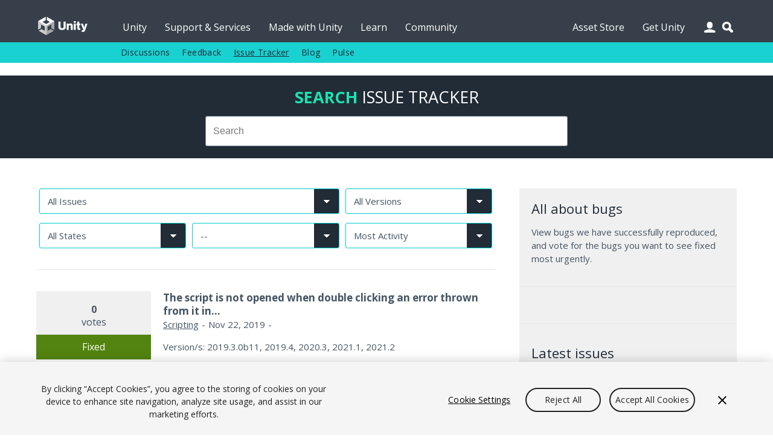

--- FILE ---
content_type: text/html; charset=utf-8
request_url: https://issuetracker.unity3d.com/product/unity/issues?category=&page=6634
body_size: 79165
content:
<!DOCTYPE html>
<html xmlns:og="https://ogp.me/ns#" xmlns:fb="https://www.facebook.com/2008/fbml" class="no-js" dir="ltr" lang="en">
<head>
  <meta charset="utf-8" />
  <meta http-equiv="X-UA-Compatible" content="IE=edge,chrome=1" />
  <meta name="viewport" content="width=device-width, initial-scale=1.0" />

  <link rel="shortcut icon" href="/assets/unity/favicons/U_Favicon_Grey_96x96-e53fe278cd3ffb18a9e50a03ceb8a157536e41f8d51e4a435b97d56f3feed2d6.png" />
  <link rel="icon" type="image/png" href="/assets/unity/favicons/U_Favicon_Grey_96x96-e53fe278cd3ffb18a9e50a03ceb8a157536e41f8d51e4a435b97d56f3feed2d6.png" />
  <link rel="apple-touch-icon-precomposed" sizes="512x512" href="/assets/unity/favicons/U_Favicon_Grey_512x152-43ff9e6db51a9610787d87f9df4524d693ebd1c47a7650a1e4d63be5ffdf3797.png">
  <link rel="apple-touch-icon-precomposed" sizes="192x192" href="/assets/unity/favicons/U_Favicon_Grey_192x192-6bed980ea83fcea511e9fdf8e22543ccea8e7a0d0ee6851657a4ea2494d8c929.png">
  <link rel="apple-touch-icon-precomposed" sizes="180x180" href="/assets/unity/favicons/U_Favicon_Grey_180x180-d45883be72e7046d61bc288313170c4a77cd0273a3e968495d1e060b88716175.png">
  <link rel="apple-touch-icon-precomposed" sizes="167x167" href="/assets/unity/favicons/U_Favicon_Grey_167x167-04a9609452f2ea67e5f9a1cb8697dbd113f0f675a596915b2395a20c84322756.png">
  <link rel="apple-touch-icon-precomposed" sizes="152x152" href="/assets/unity/favicons/U_Favicon_Grey_152x152-417d69e715950fa60e69ee9b026a59d8e3cb30578583784eda5bf37ed8f88eb6.png">
  <link rel="apple-touch-icon-precomposed" sizes="96x96" href="/assets/unity/favicons/U_Favicon_Grey_96x96-e53fe278cd3ffb18a9e50a03ceb8a157536e41f8d51e4a435b97d56f3feed2d6.png">
  <link rel="apple-touch-icon-precomposed" sizes="32x32" href="/assets/unity/favicons/U_Favicon_Grey_32x32-39d13e963e6c4aaee104780624b105f55ccf4d30f9cf8a8fa36f1685cc78bf17.png">
  <link rel="apple-touch-icon-precomposed" href="/assets/unity/favicons/U_Favicon_Grey_96x96-e53fe278cd3ffb18a9e50a03ceb8a157536e41f8d51e4a435b97d56f3feed2d6.png">

  <meta name="msapplication-TileColor" content="#222c37">
  <meta name="msapplication-TileImage" content="https://unity3d.com/profiles/unity3d/themes/unity/images/assets/favicons/tileicon-144x144.png">
  <title>Unity Issue Tracker</title>
  <meta name="description" content="Unity is the ultimate game development platform. Use Unity to build high-quality 3D and 2D games, deploy them across mobile, desktop, VR/AR, consoles or the Web, and connect with loyal and enthusiastic players and customers." />
  <meta name="author" content="Unity Technologies" />
  <meta property="og:title" content="Unity IssueTracker" />
  <meta property="og:type" content="company" />
  <meta property="og:url" content="https://issuetracker.unity3d.com/product/unity/issues?category=&amp;page=6634" />
  <meta property="og:image" content="https://unity3d.com//media/images/elements/facebook_og_logo.png" />
  <meta property="og:description" content="Unity is the ultimate game development platform. Use Unity to build high-quality 3D and 2D games, deploy them across mobile, desktop, VR/AR, consoles or the Web, and connect with loyal and enthusiastic players and customers." />
  <meta property="og:email" content="info@unity3d.com" />
  <meta property="og:phone_number" content="+1 415 820 4278" />
  <meta property="fb:admins" content="10150364588890367,10150179780177604" />
  <meta name="robots" content="index,follow" />
		<!-- OneTrust Cookies Consent Notice start for issuetracker.unity3d.com -->
		<script src="https://cdn.cookielaw.org/scripttemplates/otSDKStub.js" data-domain-script="6e91be4c-3145-4ea2-aa64-89d716064836" charset="UTF-8" data-dLayer-ignore="true" data-document-language="true"></script>
		<script>function OptanonWrapper(){}</script>
		<!-- OneTrust Cookies Consent Notice end for issuetracker.unity3d.com -->
  <script type="text/javascript" src="//ajax.googleapis.com/ajax/libs/jquery/1.11.1/jquery.min.js"></script>
  <script type="text/javascript" src="https://unity3d.com/profiles/unity3d/themes/unity/js/modernizr.min.js"></script>
  <script type="text/javascript" src="https://unity3d.com/profiles/unity3d/themes/unity/js/core.js"></script>
  <script type="text/javascript" src="https://unity3d.com/profiles/unity3d/themes/unity/js/mobile-core.js"></script>
	<script type="text/javascript" src="https://static.cloud.coveo.com/searchui/v2.10121/js/CoveoJsSearch.Lazy.min.js"></script>

  
  <script src="/assets/application-a708add0faa6e264ca0ea1c524c4477966d870955fafda8995e4f62b6347bc7e.js"></script>
  
  <meta name="csrf-param" content="authenticity_token" />
<meta name="csrf-token" content="sLCRM5d4qiC8TPwdepTR5pI53VqJV8HVDFwYu4fV8jTvcHmmVD4TO7tu1xbmhPabc74nMeaCM9PGCaah0NHp+g==" />

  <link href="https://fonts.googleapis.com/css?family=Open+Sans:400,700,400italic" rel="stylesheet" type="text/css">
	<link rel="stylesheet" type="text/css" href="https://unity3d.com/profiles/unity3d/themes/unity/css/core.css" />
	<link rel="stylesheet" type="text/css" href="https://unity3d.com/profiles/unity3d/themes/unity/css/custom.css" />
	<link rel="stylesheet" type="text/css" href="https://unity3d.com/profiles/unity3d/themes/unity/css/responsive-core.css" />
	<link rel="stylesheet" href="https://static.cloud.coveo.com/searchui/v2.10121/css/CoveoFullSearch.css"/>

	<!--[if lte IE 9]><link rel="stylesheet" type="text/css" href="https://unity3d.com/profiles/unity3d/themes/unity/css/ie.css" /><![endif]-->
    <link rel="stylesheet" media="screen" href="/assets/application-503e6131a4693ac82048b72f0c2210da7ca05bac6538183eee472b39d7427f82.css" />
  </head>

<body class="i18n-en ">

<!-- Google Tag Manager -->
<noscript><iframe src="//www.googletagmanager.com/ns.html?id=GTM-5V25JL6"
height="0" width="0" style="display:none;visibility:hidden"></iframe></noscript>
<script>(function(w,d,s,l,i){w[l]=w[l]||[];w[l].push({'gtm.start':
new Date().getTime(),event:'gtm.js'});var f=d.getElementsByTagName(s)[0],
j=d.createElement(s),dl=l!='dataLayer'?'&l='+l:'';j.async=true;j.src=
'//www.googletagmanager.com/gtm.js?id='+i+dl;f.parentNode.insertBefore(j,f);
})(window,document,'script','dataLayer','GTM-5V25JL6');</script>
<!-- End Google Tag Manager -->

	<div id="master-wrapper">
		<div class="page">

			<header id="section-header" class="section section-header">
				<div class="header-wrapper">
					<div class="top-fill">
						<div class="wrap">
							<div class="fill"></div>
						</div>
					</div>
					<nav class="top-nav" title="top navigation bar">
						<div class="wrap">
							<div class="shard"></div>
							<div class="logo-2021"><a href="https://unity.com/" title="unity.com"></a></div>
							<ul>
								<li><a title="Unity" href="https://unity.com">Unity</a></li>
								<li><a title="Support &amp; Services" href="https://unity.com/support-services">Support &amp; Services</a></li>
								<li><a title="Made with Unity" href="https://unity.com/made-with-unity">Made with Unity</a></li>
								<li><a title="Learn" href="https://learn.unity.com">Learn</a></li>
								<li><a title="Community" href="https://unity.com/community">Community</a></li>
								<li class="menu-366"><a title="Asset Store" href="https://assetstore.unity.com">Asset Store</a></li>
								<li class="menu-2982 last"><a title="Get Unity" href="https://unity.com/download">Get Unity</a></li>
							</ul>
							<div class="user-icon"></div>
							<div class="search-icon"></div>
							<div class="user-wrapper">
								<div class="content clear">
									  <h2>Unity Account</h2>
  <small class="bb mb15">You need a Unity Account to shop in the Online and Asset Stores, participate in the Unity Community and manage your license portfolio.</small>
  <a class="blue-btn sbtn mr10" href="/users/sign_in?redirect_uri=%2Fproduct%2Funity%2Fissues%3Fcategory%3D%26page%3D6634">Login</a>
  <a class="gray-btn sbtn" href="https://id.unity.com/account/new">Create account</a>

								</div>
							</div>
						</div>
					</nav>
					<nav class="sub-nav" title="sub navigation bar">
						<div class="wrap">
							<div class="sub-fill"></div>
							<ul class="secondary-menu">
							  <li class="menu-384"><a title="Discussions" href="https://discussions.unity.com">Discussions</a></li>
							  <li class="menu-385"><a title="Feedback" href="https://support.unity.com/hc/en-us/articles/205692319-How-do-I-submit-feedback-about-Unity">Feedback</a></li>
							  <li class="menu-767"><a class="active-trail" href="/" title="Issue Tracker">Issue Tracker</a></li>
							  <li class="menu-933"><a title="Blog" href="https://unity.com/blog">Blog</a></li>
							  <li class="last"><a title="Pulse" href="https://unity.com/unity-pulse">Pulse</a></li>
							</ul>
							<script> var submore = 'More'; </script>
						</div>
					</nav>
				</div>
			</header>
			
			<nav class="mobile-menu">
				<div class="wrap">
					<div class="mobile-search">
						<div class="search-box"></div>
					</div>
					<div class="menu">
						<h2>Navigation</h2>
						<ul>
							<li><a title="Unity" href="https://unity.com">Unity</a></li>
							<li><a title="Support &amp; Services" href="https://unity.com/support-services">Support &amp; Services</a></li>
							<li><a title="Made with Unity" href="https://unity.com/made-with-unity">Made with Unity</a></li>
							<li><a title="Learn" href="https://learn.unity.com">Learn</a></li>
							<li><a title="Community" href="https://unity.com/community">Community</a></li>
							  <ul class="secondary-menu">
									<li class="menu-384"><a title="Discussions" href="https://discussions.unity.com">Discussions</a></li>
									<li class="menu-385"><a title="Feedback" href="https://support.unity.com/hc/en-us/articles/205692319-How-do-I-submit-feedback-about-Unity">Feedback</a></li>
									<li class="menu-767"><a class="active-trail" href="/" title="Issue Tracker">Issue Tracker</a></li>
									<li class="menu-933"><a title="Blog" href="https://unity.com/blog">Blog</a></li>
									<li class="last"><a title="Pulse" href="https://unity.com/unity-pulse">Pulse</a></li>
							  </ul>
							</li>
							<li><a title="Asset Store" href="https://assetstore.unity.com">Asset Store</a></li>
							<li><a title="Get Unity" href="https://unity.com/download">Get Unity</a></li>
						</ul>
					</div>
					<div class="user">
						<div class="content clear">
								<h2>Unity Account</h2>
								<small class="mb15 cl">You need a Unity Account to shop in the Online and Asset Stores, participate in the Unity Community and manage your license portfolio.</small>
								<a class="blue-btn sbtn mr10" href="/users/sign_in?redirect_uri=https%3A%2F%2Fissuetracker.unity3d.com%2Fproduct%2Funity%2Fissues%3Fcategory%3D%26page%3D6634"><span class="translation_missing" title="translation missing: en.layouts.application.login">Login</span></a>
                <a class="blue-btn sbtn" href="/users/sign_in?redirect_uri=https%3A%2F%2Fissuetracker.unity3d.com%2Fproduct%2Funity%2Fissues%3Fcategory%3D%26page%3D6634">Create account</a>
						</div>
					</div>
					<div class="lang clear">
						<h2>Language</h2>
						<div class="language-switcher">
							<ul id="mobile-lang" class="languages">
								<li><a href="https://unity.com/cn/" data-lang="cn"><span class="translation_missing" title="translation missing: en.layouts.language_selector.lang.chinese">Chinese</span></a></li>
<li><a href="https://unity.com/es/" data-lang="es"><span class="translation_missing" title="translation missing: en.layouts.language_selector.lang.spanish">Spanish</span></a></li>
<li><a href="http://japan.unity.com/" data-lang="jp"><span class="translation_missing" title="translation missing: en.layouts.language_selector.lang.japanese">Japanese</span></a></li>
<li><a href="https://unity.com/kr/" data-lang="kr"><span class="translation_missing" title="translation missing: en.layouts.language_selector.lang.korean">Korean</span></a></li>
<li><a href="https://unity.com/pt/" data-lang="pt"><span class="translation_missing" title="translation missing: en.layouts.language_selector.lang.portuguese">Portuguese</span></a></li>
							</ul>
						</div>
					</div>
				</div>
			</nav>

			<section id="section-content" class="section section-content">
				<header class="m-header clear">
					<div class="m-logo-2021"><a href="/unity5/"></a></div>
					<div class="m-navbtn rel"><div class="lines"></div></div>
					<div class="m-searchbtn btn"></div>
					<div class="m-userbtn btn"></div>
				</header>
				<div class="background"></div>
				
				<div class="hero clear"></div>

        <div class="bg-ud clear">
          <section class="content-wrapper gw pt20 pb20 clear">
            <h2 class="mb15 cug tc"><b>Search</b> <span class="avalon cw">Issue Tracker</span></h2>
            <div class="g6 pa0 g-center search-wrapper">
              <div class="search-box"></div>
            </div>
          </section>
        </div>

        <section id="content" class="content-wrapper gw clear">

          <!-- Notifications and Alerts -->

          <!-- Main Content -->
          <div class="g8 main">
            
<div class="g12 nest view-filters">
  <form action="/product/unity/issues/filter" accept-charset="UTF-8" method="get"><input name="utf8" type="hidden" value="&#x2713;" />
      <div class="g8 pt0 pb0 pl5 pr5">
    <select name="project" id="project" class="autosubmit" onchange="filterTriggered(this)" aria-label="Project select"><option value="">All Issues</option><option value="175">Unity</option>
<option value="53">Package: 2D Animation</option>
<option value="287">Package: 2D Animation Bugs</option>
<option value="383">Package: 2D Animations</option>
<option value="337">Package: 2D Aseprite Importer</option>
<option value="298">Package: 2D Bugs</option>
<option value="105">Package: 2D Common</option>
<option value="401">Package: 2D Enhancers</option>
<option value="220">Package: 2D Entities</option>
<option value="202">Package: 2D Inverse Kinematics</option>
<option value="71">Package: 2D Pixel Perfect</option>
<option value="89">Package: 2D PSD Importer</option>
<option value="155">Package: 2D Render Pipeline</option>
<option value="158">Package: 2D Sprite</option>
<option value="157">Package: 2D Sprite Library</option>
<option value="50">Package: 2D Sprite Shape</option>
<option value="226">Package: 2D Template</option>
<option value="243">Package: 2D Tilemap</option>
<option value="263">Package: 2D Tilemap Extras</option>
<option value="414">Package: 2D Tooling</option>
<option value="96">Package: 2D Triangle</option>
<option value="283">Package: 2D Universal Render Pipeline</option>
<option value="211">Package: 3D Template</option>
<option value="168">Package: 3D Template with Extras</option>
<option value="201">Package: Adaptive Performance</option>
<option value="285">Package: Adaptive Performance - Bugs</option>
<option value="419">Package: Addressable Assets</option>
<option value="14">Package: Addressables</option>
<option value="77">Package: Ads</option>
<option value="394">Package: AI Assistant</option>
<option value="399">Package: AI Generators</option>
<option value="258">Package: AI Navigation</option>
<option value="306">Package: AI Navigation - Bugs</option>
<option value="422">Package: AI Navigation Core</option>
<option value="213">Package: AI Planner</option>
<option value="398">Package: AI Toolkit</option>
<option value="242">Package: Alembic</option>
<option value="122">Package: Alembic Importer</option>
<option value="65">Package: Analytics</option>
<option value="178">Package: Android Logcat</option>
<option value="146">Package: Android Notifications</option>
<option value="386">Package: Android XR</option>
<option value="251">Package: ANIM - Kinematica</option>
<option value="219">Package: Animation (DOTS package)</option>
<option value="190">Package: Animation C# Jobs Samples</option>
<option value="171">Package: Animation Rigging</option>
<option value="294">Package: Animation Rigging - Bugs</option>
<option value="367">Package: App UI</option>
<option value="318">Package: AR Foundation</option>
<option value="391">Package: AR Template</option>
<option value="29">Package: ARCore</option>
<option value="119">Package: ARExtensions</option>
<option value="38">Package: ARFoundation</option>
<option value="32">Package: ARKit</option>
<option value="180">Package: ARSubsystems</option>
<option value="86">Package: Asset Bundles Browser</option>
<option value="408">Package: Asset Manager</option>
<option value="200">Package: AssetBundle - GraphTool</option>
<option value="223">Package: Barracuda</option>
<option value="413">Package: Behavior Bugs</option>
<option value="222">Package: Bolt</option>
<option value="385">Package: Boss Room Sample</option>
<option value="217">Package: Build Pipeline - Addressables</option>
<option value="68">Package: Burst</option>
<option value="420">Package: Burst (Trunk)</option>
<option value="83">Package: C# Incremental Compiler</option>
<option value="340">Package: Camera and tracking</option>
<option value="17">Package: Cinemachine</option>
<option value="252">Package: Cinemachine Classic</option>
<option value="417">Package: Cloud Code</option>
<option value="205">Package: Code Coverage</option>
<option value="321">Package: Code Coverage package</option>
<option value="5">Package: Collab Proxy</option>
<option value="140">Package: Collab UI</option>
<option value="389">Package: Competitive Action Multiplayer Template</option>
<option value="346">Package: Content Build &amp; Load</option>
<option value="329">Package: Content Build Including SBP</option>
<option value="172">Package: Daydream Android</option>
<option value="365">Package: Dedicated Server</option>
<option value="224">Package: DeLightingTool</option>
<option value="194">Package: Device Simulator</option>
<option value="214">Package: DOTS Editor</option>
<option value="323">Package: DOTS Entities Graphics</option>
<option value="210">Package: DOTS Hybrid Renderer</option>
<option value="312">Package: DOTS VS</option>
<option value="320">Package: DS - NUnit</option>
<option value="236">Package: DS - Unity Test Framework</option>
<option value="188">Package: Editor VR</option>
<option value="35">Package: Entities</option>
<option value="374">Package: Entities Graphics</option>
<option value="304">Package: Entities Graphics (Hybrid Renderer)</option>
<option value="324">Package: Entity Component System - Bugs</option>
<option value="92">Package: Entity Component System (ECS)</option>
<option value="327">Package: Environment</option>
<option value="325">Package: Environment Bugs</option>
<option value="161">Package: FBX Exporter</option>
<option value="280">Package: FBX SDK</option>
<option value="249">Package: Forma</option>
<option value="370">Package: Game Core</option>
<option value="193">Package: Game Foundation</option>
<option value="198">Package: Google Daydream iOS</option>
<option value="267">Package: Google XR Plugin</option>
<option value="406">Package: Graph Toolkit</option>
<option value="256">Package: Graph Tools Foundation</option>
<option value="173">Package: GraphView</option>
<option value="342">Package: Hadron - Barracuda</option>
<option value="230">Package: Havok Physics for Unity</option>
<option value="238">Package: Hub</option>
<option value="275">Package: HUBX</option>
<option value="176">Package: Immediate Window</option>
<option value="134">Package: Incremental Compiler</option>
<option value="404">Package: Inference Engine</option>
<option value="116">Package: Input System</option>
<option value="216">Package: Jira Sync Test</option>
<option value="244">Package: Kinematica</option>
<option value="336">Package: Labs - Barracuda</option>
<option value="264">Package: Live Capture</option>
<option value="209">Package: Localization</option>
<option value="357">Package: Localization Package</option>
<option value="199">Package: Magic Leap XR Plugin</option>
<option value="247">Package: MARS</option>
<option value="265">Package: MARS - Companion Core</option>
<option value="237">Package: Memory Profiler</option>
<option value="152">Package: Memory Profiler Package</option>
<option value="350">Package: Meta</option>
<option value="369">Package: Microsoft GDK</option>
<option value="375">Package: Mixed Reality Template</option>
<option value="235">Package: ML Agents</option>
<option value="231">Package: ML-Agents</option>
<option value="361">Package: Mobile AR Template</option>
<option value="154">Package: Mobile Notifications</option>
<option value="197">Package: Mobile Notifications (verified)</option>
<option value="326">Package: MockHMD XR Plugin</option>
<option value="311">Package: Mono Cecil</option>
<option value="349">Package: Motion</option>
<option value="393">Package: MR Multiplayer Tabletop Template</option>
<option value="278">Package: MTT Netcode GO Bugs</option>
<option value="260">Package: MTT Netcode SDK</option>
<option value="250">Package: MTT Tools</option>
<option value="307">Package: MTT Tools Bugs</option>
<option value="392">Package: Multiplay</option>
<option value="407">Package: Multiplay Service</option>
<option value="416">Package: Multiplay Standalone SDK</option>
<option value="390">Package: Multiplayer Center</option>
<option value="160">Package: Multiplayer hlapi</option>
<option value="272">Package: Multiplayer Netcode for GameObjects</option>
<option value="341">Package: Multiplayer Play Mode</option>
<option value="381">Package: Multiplayer Samples</option>
<option value="384">Package: Multiplayer Services</option>
<option value="300">Package: Multiplayer Tools</option>
<option value="396">Package: Multiplayer Widgets</option>
<option value="379">Package: Muse Chat</option>
<option value="359">Package: Muse Common Library</option>
<option value="371">Package: Muse Sprite</option>
<option value="360">Package: Muse Sprite Tool</option>
<option value="149">Package: NavMesh</option>
<option value="354">Package: Netcode Tools Bugs</option>
<option value="282">Package: New Input System Bugs</option>
<option value="253">Package: Nuget Shouldly</option>
<option value="195">Package: NUnit</option>
<option value="26">Package: Oculus Android</option>
<option value="20">Package: Oculus Standalone</option>
<option value="182">Package: Oculus XR Plugin</option>
<option value="131">Package: OpenVR</option>
<option value="248">Package: OpenXR Plugin</option>
<option value="276">Package: PAC_TEST</option>
<option value="11">Package: Package Manager UI</option>
<option value="257">Package: Package Validation Suite</option>
<option value="191">Package: Performance Test Framework</option>
<option value="240">Package: Plastic SCM</option>
<option value="108">Package: Polybrush</option>
<option value="302">Package: Polybrush - Bugs</option>
<option value="356">Package: PolySpatial</option>
<option value="347">Package: PolySpatial - Bugs</option>
<option value="362">Package: PolySpatial visionOS</option>
<option value="402">Package: PolySpatial XR</option>
<option value="308">Package: Post Processing</option>
<option value="59">Package: PostProcessing</option>
<option value="56">Package: Probuilder</option>
<option value="293">Package: Probuilder - Bugs</option>
<option value="229">Package: Procedural Graph</option>
<option value="166">Package: Profile Analyzer</option>
<option value="348">Package: Profiler - Bugs</option>
<option value="128">Package: Progrids</option>
<option value="388">Package: Project Auditor</option>
<option value="412">Package: Project Auditor Rules</option>
<option value="212">Package: Properties</option>
<option value="74">Package: Purchasing</option>
<option value="310">Package: Python</option>
<option value="262">Package: Python for Unity</option>
<option value="167">Package: Quick Search</option>
<option value="330">Package: Quick Search - Bugs</option>
<option value="113">Package: Recorder</option>
<option value="405">Package: Relay Service</option>
<option value="261">Package: Remote Config</option>
<option value="179">Package: Remote Settings</option>
<option value="165">Package: Rider</option>
<option value="259">Package: Scriptable Build Pipeline</option>
<option value="110">Package: Scriptable BuildPipeline</option>
<option value="62">Package: Scriptable Render Pipeline Core</option>
<option value="41">Package: Scriptable Render Pipeline HD</option>
<option value="2">Package: Scriptable Render Pipeline Lightweight</option>
<option value="177">Package: Scriptable Render Pipeline Universal</option>
<option value="185">Package: Searcher</option>
<option value="344">Package: Sentis</option>
<option value="266">Package: Sequences</option>
<option value="189">Package: Settings Manager</option>
<option value="23">Package: Shader Graph</option>
<option value="410">Package: Small-scale Competitive Multiplayer Template</option>
<option value="289">Package: Spline - Bugs</option>
<option value="270">Package: Splines</option>
<option value="99">Package: SRP HD Template</option>
<option value="47">Package: SRP Lightweight Template</option>
<option value="80">Package: SRP Lightweight VR Template</option>
<option value="225">Package: Standard Assets</option>
<option value="279">Package: System Metrics Mali</option>
<option value="203">Package: Template Project</option>
<option value="170">Package: Terrain Tools</option>
<option value="309">Package: Terrain Tools Bugs - AT&amp;T</option>
<option value="159">Package: Test Runner</option>
<option value="174">Package: Test-Framework</option>
<option value="8">Package: TextMeshPro</option>
<option value="290">Package: TextMeshPro - Bugs</option>
<option value="143">Package: Timeline</option>
<option value="269">Package: Timeline - Bugs</option>
<option value="156">Package: Tiny Editor</option>
<option value="241">Package: Toolchain Linux x64</option>
<option value="239">Package: Toolchain Win Linux x64</option>
<option value="277">Package: Tutorial Authoring Tools</option>
<option value="255">Package: Tutorial Framework</option>
<option value="273">Package: UDP</option>
<option value="281">Package: UGS Authentication</option>
<option value="411">Package: UGS Cloud Content Delivery</option>
<option value="400">Package: UGS CloudCode</option>
<option value="376">Package: UGS Deployment</option>
<option value="415">Package: UGS Push Notifications</option>
<option value="372">Package: UGS Relay</option>
<option value="424">Package: UGS Vivox</option>
<option value="377">Package: UGS-Wire</option>
<option value="95">Package: UGUI</option>
<option value="187">Package: UI Builder</option>
<option value="221">Package: UI Toolkit</option>
<option value="204">Package: UIElements</option>
<option value="186">Package: UIElementsDebugger</option>
<option value="382">Package: Unity Behavior</option>
<option value="355">Package: Unity Bug Reporter for Multiplayer Play Mode</option>
<option value="345">Package: Unity Bug Reporter for Netcode for Entities</option>
<option value="322">Package: Unity Denoising</option>
<option value="196">Package: Unity Distribution Portal</option>
<option value="397">Package: Unity glTFast</option>
<option value="102">Package: Unity Jobs System</option>
<option value="418">Package: Unity LiveOps (Bugs)</option>
<option value="338">Package: Unity Logging</option>
<option value="227">Package: Unity Mathematics</option>
<option value="284">Package: Unity Motion - Bugs</option>
<option value="181">Package: Unity Native Collections</option>
<option value="208">Package: Unity Netcode</option>
<option value="169">Package: Unity Physics</option>
<option value="331">Package: Unity Platforms</option>
<option value="234">Package: Unity Render Streaming</option>
<option value="339">Package: Unity Toon Shader</option>
<option value="228">Package: Unity Transport</option>
<option value="358">Package: Unity Transport Package</option>
<option value="395">Package: Unity Vehicles</option>
<option value="125">Package: Unity.Mathematics</option>
<option value="245">Package: USD</option>
<option value="335">Package: USD Experimental Package</option>
<option value="366">Package: USD Exporter</option>
<option value="421">Package: USD Importer</option>
<option value="364">Package: USD Legacy</option>
<option value="44">Package: Vector Graphics</option>
<option value="315">Package: Vector Graphics - Bugs</option>
<option value="274">Package: Version Control</option>
<option value="305">Package: Version Control - Bugs</option>
<option value="363">Package: VisionOS MR Bugs</option>
<option value="353">Package: VisionOS XR Plugin</option>
<option value="333">Package: Visual Compositor</option>
<option value="137">Package: Visual Effect Graph</option>
<option value="246">Package: Visual Scripting</option>
<option value="299">Package: Visual Scripting Bugs</option>
<option value="162">Package: Visual Studio</option>
<option value="409">Package: Vivox Server</option>
<option value="380">Package: VR Multiplayer Template</option>
<option value="332">Package: VR Template</option>
<option value="164">Package: VS Code</option>
<option value="215">Package: VSCode</option>
<option value="387">Package: Web Stripping Tool</option>
<option value="403">Package: Web Stripping Tool Bugs</option>
<option value="233">Package: WebGL Publisher</option>
<option value="254">Package: WebRTC</option>
<option value="351">Package: WebRTC - Render Streaming</option>
<option value="183">Package: Windows XR Plugin</option>
<option value="153">Package: WindowsMR</option>
<option value="297">Package: XR - AR Companion Core</option>
<option value="296">Package: XR - AR Foundation Bugs</option>
<option value="317">Package: XR - ARFoundation - ARCore Bugs</option>
<option value="295">Package: XR - ARFoundation - ARKit</option>
<option value="316">Package: XR - ARFoundation - ARKit Bugs</option>
<option value="352">Package: XR - Hands Bugs</option>
<option value="319">Package: XR - Interaction Toolkit</option>
<option value="334">Package: XR - Legacy Input Helpers</option>
<option value="303">Package: XR - Magicleap XR Plugin Bugs</option>
<option value="328">Package: XR - Management Bugs</option>
<option value="268">Package: XR - MARS</option>
<option value="373">Package: XR - MR Template</option>
<option value="288">Package: XR - Oculus XR Plugin Bugs</option>
<option value="286">Package: XR - OpenXR Plugin Bugs</option>
<option value="378">Package: XR - VisionOS XR Plugin Bugs</option>
<option value="313">Package: XR - VR Template</option>
<option value="301">Package: XR - WindowsMR Bugs</option>
<option value="291">Package: XR - XR Management Bugs</option>
<option value="368">Package: XR Composition Layers</option>
<option value="271">Package: XR Core Utilities</option>
<option value="184">Package: XR Extensions</option>
<option value="343">Package: XR Hands</option>
<option value="192">Package: XR Interaction</option>
<option value="292">Package: XR Interaction Toolkit</option>
<option value="218">Package: XR Legacy Input Helpers</option>
<option value="163">Package: XR Management</option>
<option value="423">Package: XR SDK</option>
<option value="232">Package: XR Subsystem Registration</option>
<option value="314">Package: XR VR Template</option></select>
  </div>
      <div class="g4 pt0 pb0 pl5 pr5">
    <select name="unity_version" id="unity_version" class="autosubmit" onchange="filterTriggered(this)" aria-label="Unity version select"><option value="">All Versions</option></select>
  </div>
  <div class="g4 pt0 pb0 pl5 pr5">
      <select name="status" id="status" class="autosubmit" onchange="filterTriggered(this)" aria-label="Status select"><option value="">All States </option><option value="1">Active</option>
<option value="2">Fixed</option>
<option value="3">Postponed</option>
<option value="4">Duplicate</option>
<option value="5">Not Reproducible</option>
<option value="6">Won&#39;t Fix</option>
<option value="7">By Design</option>
<option value="11">Fix In Review</option>
<option value="13">In Progress</option>
<option value="14">Feature Request</option>
<option value="15">Third Party Issue</option></select>
  </div>
  <div class="g4 pt0 pb0 pl5 pr5">
    <select name="category" id="category" class="autosubmit" onchange="filterTriggered(this)" aria-label="Category select"><option value="">All Categories</option><option value="-1"></option>
<option selected="selected" value="">--</option>
<option value="2d">2D</option>
<option value="2d-animation">2D Animation</option>
<option value="2d-aseprite-importer">2D Aseprite Importer</option>
<option value="2d-common">2D Common</option>
<option value="2d-enhancers">2D Enhancers</option>
<option value="2d-pixel-perfect">2D Pixel Perfect</option>
<option value="2d-psd-importer">2D PSD Importer</option>
<option value="2d-sprite">2D Sprite</option>
<option value="2d-sprite-shape">2D Sprite Shape</option>
<option value="2d-tilemap">2D Tilemap</option>
<option value="2d-tilemap-extras">2D Tilemap Extras</option>
<option value="2d-tooling">2D Tooling</option>
<option value="360vr">360VR</option>
<option value="3d-physics">3D Physics</option>
<option value="3ds">3DS</option>
<option value="accelerator">Accelerator</option>
<option value="accessibility">Accessibility</option>
<option value="adaptive-performance">Adaptive Performance</option>
<option value="adaptiveperformance">AdaptivePerformance</option>
<option value="adaptiveperformance-dot-samsung-dot-android">AdaptivePerformance.Samsung.Android</option>
<option value="addressable-assets">Addressable Assets</option>
<option value="addressables">Addressables</option>
<option value="ads">Ads</option>
<option value="ads-mediation">Ads Mediation</option>
<option value="affects-version">Affects Version</option>
<option value="agent">Agent</option>
<option value="ai">AI</option>
<option value="ai-assistant">AI Assistant</option>
<option value="ai-generators">AI Generators</option>
<option value="ai-navigation">AI Navigation</option>
<option value="ai-navigation-core">AI Navigation Core</option>
<option value="ai-toolkit">AI Toolkit</option>
<option value="alembic-importer">Alembic Importer</option>
<option value="analytics">Analytics</option>
<option value="android">Android</option>
<option value="android-logcat">Android Logcat</option>
<option value="animation">Animation</option>
<option value="animation-rigging">Animation Rigging</option>
<option value="animation-window">Animation Window</option>
<option value="app-ui">App UI</option>
<option value="ar-foundation">AR Foundation</option>
<option value="ar-template">AR Template</option>
<option value="arcore">ARCore</option>
<option value="arfoundation">ARFoundation</option>
<option value="arkit">ARKit</option>
<option value="asset-database">Asset - Database</option>
<option value="asset-importers-1">Asset - Importers</option>
<option value="asset-and-scene-management">Asset and Scene Management</option>
<option value="asset-bundles">Asset Bundles</option>
<option value="asset-import">Asset Import</option>
<option value="asset-import-pipeline">Asset Import Pipeline</option>
<option value="asset-importers">Asset Importers</option>
<option value="asset-loading">Asset Loading</option>
<option value="asset-manager">Asset Manager</option>
<option value="asset-store-tools">Asset Store Tools</option>
<option value="asset-database-1">Asset-Database</option>
<option value="asset-importers-2">Asset-Importers</option>
<option value="assets-management">Assets Management</option>
<option value="audio">Audio</option>
<option value="audio-authoring">Audio Authoring</option>
<option value="audio-random-container">Audio Random Container</option>
<option value="blackberry">Blackberry</option>
<option value="bolt">Bolt</option>
<option value="bugreporter">Bugreporter</option>
<option value="build">Build</option>
<option value="build-pipeline">Build Pipeline</option>
<option value="build-settings-window">Build Settings Window</option>
<option value="build-systems">Build Systems</option>
<option value="burst">Burst</option>
<option value="burst-trunk">Burst (Trunk)</option>
<option value="camera">Camera</option>
<option value="chromeos">ChromeOS</option>
<option value="cinemachine">Cinemachine</option>
<option value="cloth">Cloth</option>
<option value="cloud-code">Cloud Code</option>
<option value="cloud-diagnostics">Cloud Diagnostics</option>
<option value="clouddata">CloudData</option>
<option value="code-coverage">Code Coverage</option>
<option value="codeeditors">CodeEditors</option>
<option value="collab">Collab</option>
<option value="com-dot-unity-dot-asset-manager-for-unity">com.unity.asset-manager-for-unity</option>
<option value="com-dot-unity-dot-cloud-dot-gltfast">com.unity.cloud.gltfast</option>
<option value="com-dot-unity-dot-logging">com.unity.logging</option>
<option value="com-dot-unity-dot-multiplayer-dot-playmode">com.unity.multiplayer.playmode</option>
<option value="component-x">Component x</option>
<option value="component-y">Component y</option>
<option value="connect">Connect</option>
<option value="content">Content</option>
<option value="content-build">Content Build</option>
<option value="content-update">Content Update</option>
<option value="context">Context</option>
<option value="contextual-menu">Contextual Menu</option>
<option value="core">Core</option>
<option value="core-runtime">Core Runtime</option>
<option value="crash-undefined">Crash - Undefined</option>
<option value="culling">Culling</option>
<option value="customer-qa-onboarding">Customer QA Onboarding</option>
<option value="debug-mode">Debug Mode</option>
<option value="dedicated-server">Dedicated Server</option>
<option value="demo-projects">Demo Projects</option>
<option value="deployment-management">Deployment Management</option>
<option value="determinism">Determinism</option>
<option value="developer-analytics">Developer Analytics</option>
<option value="device-resources">Device Resources</option>
<option value="device-simulator">Device Simulator</option>
<option value="diagnostic-tools">Diagnostic Tools</option>
<option value="director">Director</option>
<option value="directx">DirectX</option>
<option value="directx11">DirectX11</option>
<option value="directx12">DirectX12</option>
<option value="docs-infrastructure">Docs - Infrastructure</option>
<option value="docs-manual">Docs - Manual</option>
<option value="docs-scripting-reference">Docs - Scripting Reference</option>
<option value="docs-user-suggestions">Docs - User Suggestions</option>
<option value="documentation">Documentation</option>
<option value="documentation-tooling">Documentation Tooling</option>
<option value="dots">DOTS</option>
<option value="dynamic-resolution">Dynamic Resolution</option>
<option value="ecs-feature-set">ECS Feature Set</option>
<option value="editor">Editor</option>
<option value="editor-functionality">Editor - Functionality</option>
<option value="editor-other">Editor - Other</option>
<option value="editor-application-shell-integration">Editor Application Shell Integration</option>
<option value="editor-coroutines">Editor Coroutines</option>
<option value="editor-eyedropper-tool">Editor Eyedropper Tool</option>
<option value="editor-launch-screen">Editor Launch Screen</option>
<option value="editor-packages">Editor Packages</option>
<option value="editor-platform">Editor Platform</option>
<option value="editor-terms-dialog">Editor Terms Dialog</option>
<option value="editor-tools">Editor Tools</option>
<option value="editor-ui">Editor UI</option>
<option value="editor-window-management">Editor Window Management</option>
<option value="embedded-os">Embedded OS</option>
<option value="engine-diagnostics">Engine Diagnostics</option>
<option value="enlighten">Enlighten</option>
<option value="entities-graphics">Entities Graphics</option>
<option value="entity-component-system-ecs">Entity Component System (ECS)</option>
<option value="environment-effects">Environment Effects</option>
<option value="exporter">Exporter</option>
<option value="facebook-gameroom">Facebook Gameroom</option>
<option value="fbx-exporter">FBX Exporter</option>
<option value="film-slash-tv">Film/TV</option>
<option value="flash">Flash</option>
<option value="foveated-rendering">Foveated Rendering</option>
<option value="framedebugger">FrameDebugger</option>
<option value="frontend">Frontend</option>
<option value="frontend-slash-package">Frontend/Package</option>
<option value="game-core">Game Core</option>
<option value="game-core-xbox">Game Core Xbox</option>
<option value="game-performance-reporting">Game Performance Reporting</option>
<option value="game-view">Game View</option>
<option value="game-view-toolbar">Game View Toolbar</option>
<option value="gles">GLES</option>
<option value="gles3">GLES3</option>
<option value="global-illumination">Global Illumination</option>
<option value="gpu-resident-drawer">GPU Resident Drawer</option>
<option value="graph-toolkit">Graph Toolkit</option>
<option value="graph-tools-foundation">Graph Tools Foundation</option>
<option value="graphics-analysis-tools">Graphics - Analysis Tools</option>
<option value="graphics-cross-pipeline">Graphics - Cross pipeline</option>
<option value="graphics-general">Graphics - General</option>
<option value="graphics-lowlevel">Graphics - LowLevel</option>
<option value="graphics-batching">Graphics Batching</option>
<option value="graphics-debugging-tools">Graphics Debugging Tools</option>
<option value="graphics-device-backends">Graphics Device Backends</option>
<option value="graphics-device-features">Graphics Device Features</option>
<option value="graphics-kernel">Graphics Kernel</option>
<option value="graphics-optimization-systems">Graphics Optimization Systems</option>
<option value="graphics-tools">Graphics Tools</option>
<option value="graphview">Graphview</option>
<option value="handles-slash-gizmos">Handles/Gizmos</option>
<option value="havok-physics-for-unity">Havok Physics for Unity</option>
<option value="hd-rp">HD RP</option>
<option value="hdr-support">HDR Support</option>
<option value="hierarchy-v2">Hierarchy V2</option>
<option value="hosting-services">Hosting Services</option>
<option value="hub">Hub</option>
<option value="hybrid-renderer">Hybrid Renderer</option>
<option value="i-slash-o-recorder">I/O - Recorder</option>
<option value="iap">IAP</option>
<option value="il2cpp">IL2CPP</option>
<option value="image-effects">Image Effects</option>
<option value="imgui">IMGUI</option>
<option value="imgui-controls">IMGUI Controls</option>
<option value="imgui-framework">IMGUI Framework</option>
<option value="importer">Importer</option>
<option value="inference-engine">Inference Engine</option>
<option value="input">Input</option>
<option value="input-system">Input System</option>
<option value="inspector">Inspector</option>
<option value="inspector-framework">Inspector Framework</option>
<option value="inspector-functionality">Inspector Functionality</option>
<option value="installer">Installer</option>
<option value="ios">iOS</option>
<option value="kernel">Kernel</option>
<option value="kernel-dots">Kernel (DOTS)</option>
<option value="launcher">Launcher</option>
<option value="layers">Layers</option>
<option value="layerstackui">LayerStackUI</option>
<option value="legacy-post-processing">Legacy Post Processing</option>
<option value="license">License</option>
<option value="lighting">Lighting</option>
<option value="lightmapping">Lightmapping</option>
<option value="linux">Linux</option>
<option value="localization">Localization</option>
<option value="localization-package">Localization Package</option>
<option value="lw-rp">LW RP</option>
<option value="macos">MacOS</option>
<option value="magic-leap-xr-plugin">Magic Leap XR Plugin</option>
<option value="magicleap">MagicLeap</option>
<option value="manual">Manual</option>
<option value="mars">MARS</option>
<option value="materials">Materials</option>
<option value="mecanim-animation">Mecanim Animation</option>
<option value="memory-profiler">Memory Profiler</option>
<option value="menu-management">Menu Management</option>
<option value="merge">Merge</option>
<option value="mesh">Mesh</option>
<option value="mesh-renderer">Mesh Renderer</option>
<option value="metal">Metal</option>
<option value="metro">Metro</option>
<option value="misc">Misc</option>
<option value="mixed-reality-template">Mixed Reality Template</option>
<option value="mobile">Mobile</option>
<option value="mobile-ar-template">Mobile AR Template</option>
<option value="mobile-graphics">Mobile Graphics</option>
<option value="mobile-notifications">Mobile Notifications</option>
<option value="mobile-rendering">Mobile Rendering</option>
<option value="mockhmd-xr-plugin">MockHMD XR Plugin</option>
<option value="module-manager">Module Manager</option>
<option value="mono">Mono</option>
<option value="monodevelop">MonoDevelop</option>
<option value="mppm">MPPM</option>
<option value="mr-multiplayer-tabletop-template">MR Multiplayer Tabletop Template</option>
<option value="multiplay-standalone-sdk">Multiplay Standalone SDK</option>
<option value="multiplayer-center">Multiplayer Center</option>
<option value="multiplayer-fps-slash-third-person-templates">Multiplayer FPS/Third Person Templates</option>
<option value="multiplayer-netcode-for-gameobjects">Multiplayer Netcode for GameObjects</option>
<option value="multiplayer-play-mode">Multiplayer Play Mode</option>
<option value="multiplayer-services">Multiplayer Services</option>
<option value="multiplayer-tools">Multiplayer Tools</option>
<option value="multiplayer-widgets">Multiplayer Widgets</option>
<option value="multiplayercenter">MultiplayerCenter</option>
<option value="muse-common-library">Muse Common Library</option>
<option value="muse-sprite">Muse Sprite</option>
<option value="nacl">NaCl</option>
<option value="native-editor-application-lifecycle">Native Editor Application Lifecycle</option>
<option value="native-editor-input-routing">Native Editor Input Routing</option>
<option value="native-editor-window-foundation">Native Editor Window Foundation</option>
<option value="native-window-management">Native Window Management</option>
<option value="networking">Networking</option>
<option value="ngo">NGO</option>
<option value="nintendo-switch">Nintendo Switch</option>
<option value="oculus">Oculus</option>
<option value="oculus-xr-plugin">Oculus XR Plugin</option>
<option value="opengl">OpenGL</option>
<option value="openxr">OpenXR</option>
<option value="openxr-plugin">OpenXR Plugin</option>
<option value="operate-solutions">Operate Solutions</option>
<option value="optimization">Optimization</option>
<option value="osx">OSX</option>
<option value="overlays">Overlays</option>
<option value="pac-test-component">PAC TEST COMPONENT</option>
<option value="package">Package</option>
<option value="packages">Packages</option>
<option value="packman">Packman</option>
<option value="performance">Performance</option>
<option value="performance-reporting-service">Performance Reporting Service</option>
<option value="performance-test-framework">Performance Test Framework</option>
<option value="physics">Physics</option>
<option value="physics2d">Physics2D</option>
<option value="physx-integration">PhysX Integration</option>
<option value="plastic">Plastic</option>
<option value="platform-audio">Platform Audio</option>
<option value="platform-package-support">Platform Package Support</option>
<option value="play-mode-framework">Play Mode Framework</option>
<option value="player-settings-window">Player Settings Window</option>
<option value="playstation-graphics">Playstation Graphics</option>
<option value="polybrush">Polybrush</option>
<option value="polyspatial">PolySpatial</option>
<option value="polyspatial-visionos">PolySpatial visionOS</option>
<option value="polyspatial-xr">PolySpatial XR</option>
<option value="post-processing">Post Processing</option>
<option value="post-processing-obsolete">Post Processing Obsolete</option>
<option value="post-processing-and-compositing">Post-processing and Compositing</option>
<option value="postprocessing">PostProcessing</option>
<option value="probuilder">Probuilder</option>
<option value="profile-analyzer">Profile Analyzer</option>
<option value="profiling">Profiling</option>
<option value="progress-window">Progress Window</option>
<option value="progressive-lightmapper">Progressive Lightmapper</option>
<option value="progrids">Progrids</option>
<option value="project-auditor">Project Auditor</option>
<option value="project-auditor-rules">Project Auditor Rules</option>
<option value="project-browser">Project Browser</option>
<option value="project-browser-slash-hierarchy">Project Browser/Hierarchy</option>
<option value="ps4">PS4</option>
<option value="ps5">PS5</option>
<option value="qol">QoL</option>
<option value="quality-of-life">Quality of Life</option>
<option value="quick-search">Quick Search</option>
<option value="raytracing">Raytracing</option>
<option value="recorder">Recorder</option>
<option value="remote-config">Remote Config</option>
<option value="render-state">Render State</option>
<option value="rendering-other">Rendering - Other</option>
<option value="rider">Rider</option>
<option value="rp-foundation">RP Foundation</option>
<option value="rp-workflow">RP Workflow</option>
<option value="runtime">Runtime</option>
<option value="samsung-tv">Samsung TV</option>
<option value="scene-hierarchy">Scene Hierarchy</option>
<option value="scene-management">Scene Management</option>
<option value="scene-template">Scene Template</option>
<option value="scene-tooling">Scene Tooling</option>
<option value="scene-view">Scene View</option>
<option value="scene-slash-game-view">Scene/Game View</option>
<option value="screen-capture">Screen Capture</option>
<option value="screen-management">Screen Management</option>
<option value="scriptable-build-pipeline">Scriptable Build Pipeline</option>
<option value="scripting">Scripting</option>
<option value="scripting-buildtime">Scripting Buildtime</option>
<option value="scripting-runtime">Scripting Runtime</option>
<option value="search">Search</option>
<option value="sentis">Sentis</option>
<option value="sequences-window">Sequences Window</option>
<option value="serialization">Serialization</option>
<option value="settings-manager">Settings Manager</option>
<option value="settings-window">Settings Window</option>
<option value="settings-window-framework">Settings Window Framework</option>
<option value="shader-system">Shader System</option>
<option value="shadergraph">ShaderGraph</option>
<option value="shaders">Shaders</option>
<option value="shaders-legacy">Shaders (Legacy)</option>
<option value="shaders-standard">Shaders (Standard)</option>
<option value="shadows-slash-lights">Shadows/Lights</option>
<option value="shortcut-management">Shortcut Management</option>
<option value="shuriken">Shuriken</option>
<option value="simulation">Simulation</option>
<option value="solver">Solver</option>
<option value="speedtree-integration">Speedtree Integration</option>
<option value="splines">Splines</option>
<option value="sprite-atlas">Sprite Atlas</option>
<option value="srp-extensibility">SRP Extensibility</option>
<option value="srp-foundation">SRP Foundation</option>
<option value="srp-settings">SRP Settings</option>
<option value="srp-templates">SRP Templates</option>
<option value="srp-xr">SRP XR</option>
<option value="stability">Stability</option>
<option value="stadia">Stadia</option>
<option value="standard-assets">Standard Assets</option>
<option value="stereo-rendering">Stereo Rendering</option>
<option value="substances">Substances</option>
<option value="support">Support</option>
<option value="synchronous">Synchronous</option>
<option value="system-metrics-mali">System Metrics Mali</option>
<option value="templates">Templates</option>
<option value="templates-2d">Templates 2D</option>
<option value="templates-microgames">Templates Microgames</option>
<option value="templates-mobile">Templates Mobile</option>
<option value="terrain">Terrain</option>
<option value="terrain-tools">Terrain Tools</option>
<option value="test-framework">Test Framework</option>
<option value="test-platform">Test Platform</option>
<option value="test-framework-1">Test-Framework</option>
<option value="text">Text</option>
<option value="text-atg">Text (ATG)</option>
<option value="text-textcore">Text (TextCore)</option>
<option value="text-textmeshpro">Text (TextMeshPro)</option>
<option value="texture">Texture</option>
<option value="themes">Themes</option>
<option value="timeline">Timeline</option>
<option value="tiny">Tiny</option>
<option value="tizen">Tizen</option>
<option value="toolkit-pod">Toolkit Pod</option>
<option value="troubleshooter">Troubleshooter</option>
<option value="tutorial-authoring-tools">Tutorial Authoring Tools</option>
<option value="tutorial-framework">Tutorial Framework</option>
<option value="tvos">tvOS</option>
<option value="udp">UDP</option>
<option value="ugs-authentication">UGS Authentication</option>
<option value="ugs-deployment">UGS Deployment</option>
<option value="ugs-vivox">UGS Vivox</option>
<option value="ugui">uGUI</option>
<option value="ugui-controls">uGUI Controls</option>
<option value="ugui-framework">uGUI Framework</option>
<option value="ui">UI</option>
<option value="ui-builder">UI Builder</option>
<option value="ui-elements">UI Elements</option>
<option value="ui-overlays-and-color">UI Overlays &amp; Color</option>
<option value="ui-properties-module">UI Properties Module</option>
<option value="ui-toolkit">UI Toolkit</option>
<option value="ui-toolkit-authoring-framework">UI Toolkit Authoring Framework</option>
<option value="ui-toolkit-controls">UI Toolkit Controls</option>
<option value="ui-toolkit-dev-tools">UI Toolkit Dev Tools</option>
<option value="ui-toolkit-framework">UI Toolkit Framework</option>
<option value="ui-toolkit-graphics">UI Toolkit Graphics</option>
<option value="ui-slash-ux">UI/UX</option>
<option value="unified-test-runner">Unified Test Runner</option>
<option value="unity-ads">Unity Ads</option>
<option value="unity-behavior">Unity Behavior</option>
<option value="unity-build-automation">Unity Build Automation</option>
<option value="unity-connect">Unity Connect</option>
<option value="unity-connect-slash-hub">Unity Connect / Hub</option>
<option value="unity-data-model">Unity Data Model</option>
<option value="unity-denoising">Unity Denoising</option>
<option value="unity-gltfast">Unity glTFast</option>
<option value="unity-jobs-system">Unity Jobs System</option>
<option value="unity-mathematics">Unity Mathematics</option>
<option value="unity-native-collections">Unity Native Collections</option>
<option value="unity-netcode">Unity Netcode</option>
<option value="unity-openxr-android-xr">Unity OpenXR: Android XR</option>
<option value="unity-openxr-meta">Unity OpenXR: Meta</option>
<option value="unity-physics">Unity Physics</option>
<option value="unity-test-framework">Unity Test Framework</option>
<option value="unity-test-runner">Unity Test Runner</option>
<option value="unity-toon-shader">Unity Toon Shader</option>
<option value="unity-transport-package">Unity Transport Package</option>
<option value="unity-vehicles">Unity Vehicles</option>
<option value="unity-version-control">Unity Version Control</option>
<option value="unitytls">UnityTLS</option>
<option value="universal-rp">Universal RP</option>
<option value="universal-windows-platform">Universal Windows Platform</option>
<option value="unusable-trash">Unusable Trash</option>
<option value="upscalers">Upscalers</option>
<option value="urp-editor">URP Editor</option>
<option value="urp-features">URP Features</option>
<option value="urp-templates">URP templates</option>
<option value="usability">Usability</option>
<option value="usd-exporter">USD Exporter</option>
<option value="usd-importer">USD Importer</option>
<option value="usdskel">UsdSkel</option>
<option value="user-support">User Support</option>
<option value="usp-templates">USP Templates</option>
<option value="utf">UTF</option>
<option value="utils">Utils</option>
<option value="utp">UTP</option>
<option value="utp-com-dot-unity-dot-transport">UTP - com.unity.transport</option>
<option value="vector-graphics">Vector Graphics</option>
<option value="version-control">Version Control</option>
<option value="video">Video</option>
<option value="virtual-texturing">Virtual Texturing</option>
<option value="visionos">VisionOS</option>
<option value="visionos-xr-plugin">VisionOS XR Plugin</option>
<option value="visual-effects">Visual Effects</option>
<option value="visual-effects-legacy">Visual Effects - Legacy</option>
<option value="visual-scripting">Visual Scripting</option>
<option value="visual-studio">Visual Studio</option>
<option value="vita">Vita</option>
<option value="vr">VR</option>
<option value="vr-multiplayer-template">VR Multiplayer Template</option>
<option value="vr-template">VR Template</option>
<option value="vulkan">Vulkan</option>
<option value="web-platform">Web Platform</option>
<option value="web-stripping-tool">Web Stripping Tool</option>
<option value="webgl">WebGL</option>
<option value="webgl-publisher">WebGL Publisher</option>
<option value="webgpu">WebGPU</option>
<option value="webplayer">Webplayer</option>
<option value="webrequest">WebRequest</option>
<option value="weta-real-time">Weta Real Time</option>
<option value="wii-u">Wii-U</option>
<option value="window-management">Window management</option>
<option value="windows">Windows</option>
<option value="windows-mixed-reality">Windows Mixed Reality</option>
<option value="windows-standalone">Windows Standalone</option>
<option value="windows-store-apps">Windows Store Apps</option>
<option value="workflow">Workflow</option>
<option value="workflows">Workflows</option>
<option value="workspace">Workspace</option>
<option value="wp8">WP8</option>
<option value="wp8-dot-1">WP8.1</option>
<option value="xbox">Xbox</option>
<option value="xbox-one">Xbox One</option>
<option value="xr">XR</option>
<option value="xr-composition-layers">XR Composition Layers</option>
<option value="xr-core-utilities">XR Core Utilities</option>
<option value="xr-hands">XR Hands</option>
<option value="xr-input">XR Input</option>
<option value="xr-interaction-toolkit">XR Interaction Toolkit</option>
<option value="xr-legacy-input-helpers">XR Legacy Input Helpers</option>
<option value="xr-management">XR Management</option>
<option value="xr-sdk">XR SDK</option>
<option value="xr-srp">XR SRP</option></select>
  </div>
  <div class="g4 pt0 pb0 pl5 pr5">
    <select name="view" id="view" class="autosubmit" onchange="filterTriggered(this)" aria-label="View by select"><option selected="selected" value="hottest">Most Activity</option>
<option value="most_voted">Most Voted</option>
<option value="newest">Most Recent</option></select>
  </div>
    <input type="hidden" name="trigger" id="trigger" value="" />
</form></div>
<div class="g12 bb pb0 mb15"></div>
<div class="g12 nest">
    <div class="g12 nest idea rel">
  <div class="g3 bg-lg mt20">
    <div class="vote tc rel clear">
      <div class="count b">0</div>
      <div class="lbl cl">votes</div>
      <div class="status">
        <div class="fixed">Fixed</div>
      </div>
    </div>
  </div>
  <div class="g9">
    <h4 class="mb0"><a class="cn tdn" id="1200408" href="/issues/the-script-is-not-opened-when-double-clicking-an-error-thrown-from-it-inside-the-console-window">The script is not opened when double clicking an error thrown from it in...</a></h4>
    <div class="meta">
      <p class="left mr5 cl"><span>
                             <a class="cl" aria-label="Scripting issues" href="/product/unity/issues/filter?category=scripting">Scripting</a>
          </span></p>
      <p class="left mr5 cl">-</p>
      <p class="left mr5 cl">Nov 22, 2019</p>
      <p class="left mr5 cl">-</p>
      <p class="left mr5 cl">Version/s: 2019.3.0b11, 2019.4, 2020.3, 2021.1, 2021.2</p>
    </div>
    <p class="bulk mb0 clear">How to reproduce:1. Open the attached &quot;1200408.zip&quot; project2. Open the &quot;SampleScene&quot; Scene3. Enter the Play Mode4. Double click on t... <a class="more" aria-labelledby="1200408" href="/issues/the-script-is-not-opened-when-double-clicking-an-error-thrown-from-it-inside-the-console-window">Read more</a></p>
  </div>
  <div class="g12 bb mt0 mb15 pb10 clear"></div>
</div>

    <div class="g12 nest idea rel">
  <div class="g3 bg-lg mt20">
    <div class="vote tc rel clear">
      <div class="count b">0</div>
      <div class="lbl cl">votes</div>
      <div class="status">
        <div class="won-t-fix">Won&#39;t Fix</div>
      </div>
    </div>
  </div>
  <div class="g9">
    <h4 class="mb0"><a class="cn tdn" id="1332578" href="/issues/linux-editor-only-redraws-panels-on-when-theyre-being-moused-over-when-no-compositor-is-present">Linux Editor only redraws panels on when they&#39;re being moused over when ...</a></h4>
    <div class="meta">
      <p class="left mr5 cl"><span>
                             <a class="cl" aria-label="Linux issues" href="/product/unity/issues/filter?category=linux">Linux</a>
          </span></p>
      <p class="left mr5 cl">-</p>
      <p class="left mr5 cl">Apr 29, 2021</p>
      <p class="left mr5 cl">-</p>
      <p class="left mr5 cl">Version/s: 2019.4, 2020.3, 2020.3.0f1, 2021.1, 2021.2</p>
    </div>
    <p class="bulk mb0 clear">How to reproduce:1. Create a new project2. In the menu bar open the &quot;File&quot; menu3. Keep opening menus from left to right all the way ... <a class="more" aria-labelledby="1332578" href="/issues/linux-editor-only-redraws-panels-on-when-theyre-being-moused-over-when-no-compositor-is-present">Read more</a></p>
  </div>
  <div class="g12 bb mt0 mb15 pb10 clear"></div>
</div>

    <div class="g12 nest idea rel">
  <div class="g3 bg-lg mt20">
    <div class="vote tc rel clear">
      <div class="count b">0</div>
      <div class="lbl cl">votes</div>
      <div class="status">
        <div class="by-design">By Design</div>
      </div>
    </div>
  </div>
  <div class="g9">
    <h4 class="mb0"><a class="cn tdn" id="1334063" href="/issues/uxml-files-does-not-trigger-onopenassetattribute-callback">UXML files does not trigger OnOpenAssetAttribute callback</a></h4>
    <div class="meta">
      <p class="left mr5 cl"><span>Package: 
                             <a class="cl" aria-label="UI Builder issues" href="/product/unity/issues/filter?project=187">UI Builder</a>
          </span></p>
      <p class="left mr5 cl">-</p>
      <p class="left mr5 cl">May 05, 2021</p>
      <p class="left mr5 cl">-</p>
      <p class="left mr5 cl">Version/s: 1.0.0-preview.14</p>
    </div>
    <p class="bulk mb0 clear">Reproduction steps:1. Open attached project &quot;Test_UXMLOnOpen.zip&quot;2. In Project window, open (double-click) any UXML file located in ... <a class="more" aria-labelledby="1334063" href="/issues/uxml-files-does-not-trigger-onopenassetattribute-callback">Read more</a></p>
  </div>
  <div class="g12 bb mt0 mb15 pb10 clear"></div>
</div>

    <div class="g12 nest idea rel">
  <div class="g3 bg-lg mt20">
    <div class="vote tc rel clear">
      <div class="count b">0</div>
      <div class="lbl cl">votes</div>
      <div class="status">
        <div class="not-reproducible">Not Reproducible</div>
      </div>
    </div>
  </div>
  <div class="g9">
    <h4 class="mb0"><a class="cn tdn" id="1334139" href="/issues/macos-editor-crashes-on-rendertexture-getsrgbreadwrite-const-when-running-tests-from-terminal">[MacOS] Editor crashes on RenderTexture::GetSRGBReadWrite() const when r...</a></h4>
    <div class="meta">
      <p class="left mr5 cl"><span>
                             <a class="cl" aria-label="Graphics - LowLevel issues" href="/product/unity/issues/filter?category=graphics-lowlevel">Graphics - LowLevel</a>
          </span></p>
      <p class="left mr5 cl">-</p>
      <p class="left mr5 cl">May 06, 2021</p>
      <p class="left mr5 cl">-</p>
      <p class="left mr5 cl">Version/s: 2021.2.0a15</p>
    </div>
    <p class="bulk mb0 clear">How to reproduce:1. Extract the attached project (&#39;a.zip&#39;)2. Open the Terminal and run the following command: &quot;Unity path&quot; -batchmod... <a class="more" aria-labelledby="1334139" href="/issues/macos-editor-crashes-on-rendertexture-getsrgbreadwrite-const-when-running-tests-from-terminal">Read more</a></p>
  </div>
  <div class="g12 bb mt0 mb15 pb10 clear"></div>
</div>

    <div class="g12 nest idea rel">
  <div class="g3 bg-lg mt20">
    <div class="vote tc rel clear">
      <div class="count b">0</div>
      <div class="lbl cl">votes</div>
      <div class="status">
        <div class="fixed">Fixed</div>
      </div>
    </div>
  </div>
  <div class="g9">
    <h4 class="mb0"><a class="cn tdn" id="1333997" href="/issues/assetdatabase-dot-setimporteroverride-doesnt-fail-when-used-on-folders">AssetDatabase.SetImporterOverride doesn&#39;t fail when used on folders</a></h4>
    <div class="meta">
      <p class="left mr5 cl"><span>
                             <a class="cl" aria-label="Asset - Importers issues" href="/product/unity/issues/filter?category=asset-importers-1">Asset - Importers</a>
          </span></p>
      <p class="left mr5 cl">-</p>
      <p class="left mr5 cl">May 05, 2021</p>
      <p class="left mr5 cl">-</p>
      <p class="left mr5 cl">Version/s: 2020.2, 2020.3, 2021.1, 2021.2, 2021.2.0a15</p>
    </div>
    <p class="bulk mb0 clear">How to reproduce:1. Open the user&#39;s attached project2. In the Project window select the &#39;Scenes&#39; folder3. In the top bar menu select... <a class="more" aria-labelledby="1333997" href="/issues/assetdatabase-dot-setimporteroverride-doesnt-fail-when-used-on-folders">Read more</a></p>
  </div>
  <div class="g12 bb mt0 mb15 pb10 clear"></div>
</div>

    <div class="g12 nest idea rel">
  <div class="g3 bg-lg mt20">
    <div class="vote tc rel clear">
      <div class="count b">2</div>
      <div class="lbl cl">votes</div>
      <div class="status">
        <div class="fixed">Fixed</div>
      </div>
    </div>
  </div>
  <div class="g9">
    <h4 class="mb0"><a class="cn tdn" id="1330363" href="/issues/android-dll-with-define-constraint-included-in-buildplayeroptions-dot-extrascriptingdefines-is-not-included-in-build">DLL with Define Constraint included in BuildPlayerOptions.extraScripting...</a></h4>
    <div class="meta">
      <p class="left mr5 cl"><span>
                             <a class="cl" aria-label="Scripting issues" href="/product/unity/issues/filter?category=scripting">Scripting</a>
          </span></p>
      <p class="left mr5 cl">-</p>
      <p class="left mr5 cl">Apr 20, 2021</p>
      <p class="left mr5 cl">-</p>
      <p class="left mr5 cl">Version/s: 2020.3, 2021.1, 2021.1.3f1, 2021.2</p>
    </div>
    <p class="bulk mb0 clear">Steps to reproduce:1. Download and open the user&#39;s attached project (&quot;DefineConstraintsIssue-2021.1.zip&quot;)2. In the menu bar click Te... <a class="more" aria-labelledby="1330363" href="/issues/android-dll-with-define-constraint-included-in-buildplayeroptions-dot-extrascriptingdefines-is-not-included-in-build">Read more</a></p>
  </div>
  <div class="g12 bb mt0 mb15 pb10 clear"></div>
</div>

    <div class="g12 nest idea rel">
  <div class="g3 bg-lg mt20">
    <div class="vote tc rel clear">
      <div class="count b">0</div>
      <div class="lbl cl">votes</div>
      <div class="status">
        <div class="fixed">Fixed</div>
      </div>
    </div>
  </div>
  <div class="g9">
    <h4 class="mb0"><a class="cn tdn" id="1330183" href="/issues/android-device-logs-color-format-for-dp-is-invalid-when-deploying-with-linear-color-space">[Android] Device logs &#39;Color format for DP is invalid&#39; when deploying wi...</a></h4>
    <div class="meta">
      <p class="left mr5 cl"><span>
                             <a class="cl" aria-label="Mobile Graphics issues" href="/product/unity/issues/filter?category=mobile-graphics">Mobile Graphics</a>
          </span></p>
      <p class="left mr5 cl">-</p>
      <p class="left mr5 cl">Apr 19, 2021</p>
      <p class="left mr5 cl">-</p>
      <p class="left mr5 cl">Version/s: 2018.4, 2019.4, 2020.2.5f1, 2020.3, 2021.1, 2021.2</p>
    </div>
    <p class="bulk mb0 clear">Steps to reproduce:1. Open the attached project2. Open Android Logcat3. Connect Android device4. Build and run Expected results: no ... <a class="more" aria-labelledby="1330183" href="/issues/android-device-logs-color-format-for-dp-is-invalid-when-deploying-with-linear-color-space">Read more</a></p>
  </div>
  <div class="g12 bb mt0 mb15 pb10 clear"></div>
</div>

    <div class="g12 nest idea rel">
  <div class="g3 bg-lg mt20">
    <div class="vote tc rel clear">
      <div class="count b">0</div>
      <div class="lbl cl">votes</div>
      <div class="status">
        <div class="duplicate">Duplicate</div>
      </div>
    </div>
  </div>
  <div class="g9">
    <h4 class="mb0"><a class="cn tdn" id="1334148" href="/issues/clicking-the-debug-slash-release-mode-button-in-the-bottom-right-doesnt-open-a-prompt-to-switch-between-the-modes">Clicking the Debug/Release mode button in the bottom right doesn&#39;t open ...</a></h4>
    <div class="meta">
      <p class="left mr5 cl"><span>
                             <a class="cl" aria-label="Scripting issues" href="/product/unity/issues/filter?category=scripting">Scripting</a>
          </span></p>
      <p class="left mr5 cl">-</p>
      <p class="left mr5 cl">May 06, 2021</p>
      <p class="left mr5 cl">-</p>
      <p class="left mr5 cl">Version/s: 2018.3.0a1, 2021.2, 2021.2.0a16</p>
    </div>
    <p class="bulk mb0 clear">Reproduction steps:1. Open any Unity project2. In the bottom right of the Editor, click on the Debug/Release mode button Expected re... <a class="more" aria-labelledby="1334148" href="/issues/clicking-the-debug-slash-release-mode-button-in-the-bottom-right-doesnt-open-a-prompt-to-switch-between-the-modes">Read more</a></p>
  </div>
  <div class="g12 bb mt0 mb15 pb10 clear"></div>
</div>

    <div class="g12 nest idea rel">
  <div class="g3 bg-lg mt20">
    <div class="vote tc rel clear">
      <div class="count b">0</div>
      <div class="lbl cl">votes</div>
      <div class="status">
        <div class="fixed">Fixed</div>
      </div>
    </div>
  </div>
  <div class="g9">
    <h4 class="mb0"><a class="cn tdn" id="1328789" href="/issues/crash-on-tt-cmap4-char-map-binary-when-rebuilding-library-folder">Crash on tt_cmap4_char_map_binary when rebuilding Library folder</a></h4>
    <div class="meta">
      <p class="left mr5 cl"><span>
                             <a class="cl" aria-label="Text issues" href="/product/unity/issues/filter?category=text">Text</a>
          </span></p>
      <p class="left mr5 cl">-</p>
      <p class="left mr5 cl">Apr 13, 2021</p>
      <p class="left mr5 cl">-</p>
      <p class="left mr5 cl">Version/s: 2020.2.6f1, 2021.1.0b7, 2021.1.2f1, 2021.2.0a4</p>
    </div>
    <p class="bulk mb0 clear">How to reproduce:1. Open the attached ”1328789_CrashRepro” project Expected result: Project opensActual result: Project crashes Repr... <a class="more" aria-labelledby="1328789" href="/issues/crash-on-tt-cmap4-char-map-binary-when-rebuilding-library-folder">Read more</a></p>
  </div>
  <div class="g12 bb mt0 mb15 pb10 clear"></div>
</div>

    <div class="g12 nest idea rel">
  <div class="g3 bg-lg mt20">
    <div class="vote tc rel clear">
      <div class="count b">0</div>
      <div class="lbl cl">votes</div>
      <div class="status">
        <div class="fixed">Fixed</div>
      </div>
    </div>
  </div>
  <div class="g9">
    <h4 class="mb0"><a class="cn tdn" id="1333985" href="/issues/other-scriptedimporters-in-the-project-are-not-registered-when-a-scriptedimporterattribute-contains-duplicates-in-overrideexts">Other ScriptedImporters in the Project are not registered when a Scripte...</a></h4>
    <div class="meta">
      <p class="left mr5 cl"><span>
                             <a class="cl" aria-label="Asset - Importers issues" href="/product/unity/issues/filter?category=asset-importers-1">Asset - Importers</a>
          </span></p>
      <p class="left mr5 cl">-</p>
      <p class="left mr5 cl">May 05, 2021</p>
      <p class="left mr5 cl">-</p>
      <p class="left mr5 cl">Version/s: 2019.4, 2020.2, 2020.3, 2021.1, 2021.2, 2021.2.0a15</p>
    </div>
    <p class="bulk mb0 clear">How to reproduce:1. Open the user&#39;s attached project2. In the Project window observe the &#39;CompanionCube&#39; Asset Expected result: The ... <a class="more" aria-labelledby="1333985" href="/issues/other-scriptedimporters-in-the-project-are-not-registered-when-a-scriptedimporterattribute-contains-duplicates-in-overrideexts">Read more</a></p>
  </div>
  <div class="g12 bb mt0 mb15 pb10 clear"></div>
</div>

  
</div>
<div class="g12 mt0 paging-wrapper">
  <div role="navigation" aria-label="Pagination" class="pagination"><a class="previous_page" rel="prev" href="/product/unity/issues?category=&amp;page=6633">&#8592; Previous</a> <a aria-label="Page 1" href="/product/unity/issues?category=&amp;page=1">1</a> <a aria-label="Page 2" href="/product/unity/issues?category=&amp;page=2">2</a> <span class="gap">&hellip;</span> <a aria-label="Page 6630" href="/product/unity/issues?category=&amp;page=6630">6630</a> <a aria-label="Page 6631" href="/product/unity/issues?category=&amp;page=6631">6631</a> <a aria-label="Page 6632" href="/product/unity/issues?category=&amp;page=6632">6632</a> <a rel="prev" aria-label="Page 6633" href="/product/unity/issues?category=&amp;page=6633">6633</a> <em class="current" aria-label="Page 6634" aria-current="page">6634</em> <a rel="next" aria-label="Page 6635" href="/product/unity/issues?category=&amp;page=6635">6635</a> <a aria-label="Page 6636" href="/product/unity/issues?category=&amp;page=6636">6636</a> <a aria-label="Page 6637" href="/product/unity/issues?category=&amp;page=6637">6637</a> <a aria-label="Page 6638" href="/product/unity/issues?category=&amp;page=6638">6638</a> <span class="gap">&hellip;</span> <a aria-label="Page 7301" href="/product/unity/issues?category=&amp;page=7301">7301</a> <a aria-label="Page 7302" href="/product/unity/issues?category=&amp;page=7302">7302</a> <a class="next_page" rel="next" href="/product/unity/issues?category=&amp;page=6635">Next &#8594;</a></div>
</div>
<script>
  function filterTriggered(elem) {
      document.getElementById('trigger').value = elem.name;
  }
</script>
          </div>

          <!-- Sidebar -->
          <div class="g4">
            <div class="bg-lg pa0 clear">
              

<div class="g12 bb pb15 mb15 mt0">
  <h3>All about bugs</h3>
  <p class="mb20">View bugs we have successfully reproduced, and vote for the bugs you want to see fixed most urgently.</p>
</div>

<div class="g12 bb pb15 mb15">
  <script>
  (function(){
    var ua = document.createElement('script'); ua.type = 'text/javascript'; ua.async = true;
    ua.src = ('https:' == document.location.protocol ? 'https://' : 'http://') + 'unity3d.com/utils/cp.js'
    var s = document.getElementsByTagName('script')[0]; s.parentNode.insertBefore(ua, s);
  })();
  </script>

  <div class="unity-ad mb10" data-source="issuetracker"></div>
</div>

<div class="g12 bb pb15 mb15">
  <h3>Latest issues</h3>
  <ul class="l comapatc new-ideas mb20">
    <li class="title pb5"><a class="cn" title="Out-of-bounds memory access with multiple CanvasRenderers under a Canvas when using Mesh API" href="/issues/out-of-bounds-memory-access-with-multiple-canvasrenderers-under-a-canvas-when-using-mesh-api">Out-of-bounds memory access with multiple CanvasRenderers under a Canvas when using Mesh API</a></li>
    <li class="title pb5"><a class="cn" title="Inspector tries to access file after it was deleted when the file was locked in Inspector window" href="/issues/inspector-tries-to-access-file-after-it-was-deleted-when-the-file-was-locked-in-inspector-window">Inspector tries to access file after it was deleted when the file was locked in Inspector window</a></li>
    <li class="title pb5"><a class="cn" title="Changing Transform values in Search window Inspector loses focus while dragging and stopping mouse without releasing dragging action" href="/issues/changing-transform-values-in-search-window-inspector-loses-focus-while-dragging-and-stopping-mouse-without-releasing-dragging-action">Changing Transform values in Search window Inspector loses focus while dragging and stopping mouse without releasing dragging action</a></li>
    <li class="title pb5"><a class="cn" title="Saving changes on the dirty VFX Graph during the Play mode throws &quot;The referenced script (Unknown) on this Behaviour is missing!&quot; warnings" href="/issues/saving-changes-on-the-dirty-vfx-graph-during-the-play-mode-throws-the-referenced-script-unknown-on-this-behaviour-is-missing-warnings">Saving changes on the dirty VFX Graph during the Play mode throws &quot;The referenced script (Unknown) on this Behaviour is missing!&quot; warnings</a></li>
    <li class="title pb5"><a class="cn" title="VFX Graph Debug Info overlaps the &quot;Initialize&quot; block debug info by default" href="/issues/vfx-graph-debug-info-overlaps-the-initialize-block-debug-info-by-default">VFX Graph Debug Info overlaps the &quot;Initialize&quot; block debug info by default</a></li>
  </ul>
  <a class="gray-btn  mb10" href="/product/unity/issues?view=newest">See all new issues</a>
</div>

            </div>
          </div>

        </section>
      </section>

			<footer>
				<div>
					<div class="g10 g-center pt0 pb0">
						<div>
							<a target="_self" href="https://unity.com/legal">
								<div class="g1 pl5 pr5">
									<span>Legal</span>
								</div>
							</a>
						</div>
						<div>
							<a target="_self" href="https://unity.com/legal/privacy-policy">
								<div class="g1 pl5 pr5">
									<span>Privacy Policy</span>
								</div>
							</a>
						</div>
						<div>
							<a target="_self" href="https://unity.com/legal/cookie-policy">
								<div class="g2 pl5 pr5">
									<span>Cookie & Advertising Policy</span>
								</div>
							</a>
						</div>
						<div>
							<a target="_self" href="https://unity.com/legal/do-not-sell-my-personal-information">
								<div class="g3 pl5 pr5">
									<span>Do Not Sell or Share My Personal Information</span>
								</div>
							</a>
						</div>
						<div>
							<a target="_self" href="https://unity-transparency.atlassian.net/servicedesk/customer/portal/1">
								<div class="g2 pl5 pr5">
									<span>DSA Complaint</span>
								</div>
							</a>
						</div>
						<div>
							<div class="g3 pl5 pr5">
									<a id="ot-sdk-btn" class="ot-sdk-show-settings" href="javascript:void(0);">Your Privacy Choices (Cookie Settings)</a>
							</div>
						</div>
					</div>
				</div>
			</footer>

    </div>
  </div>
  <div class="overlay"></div>
</body>
</html>
